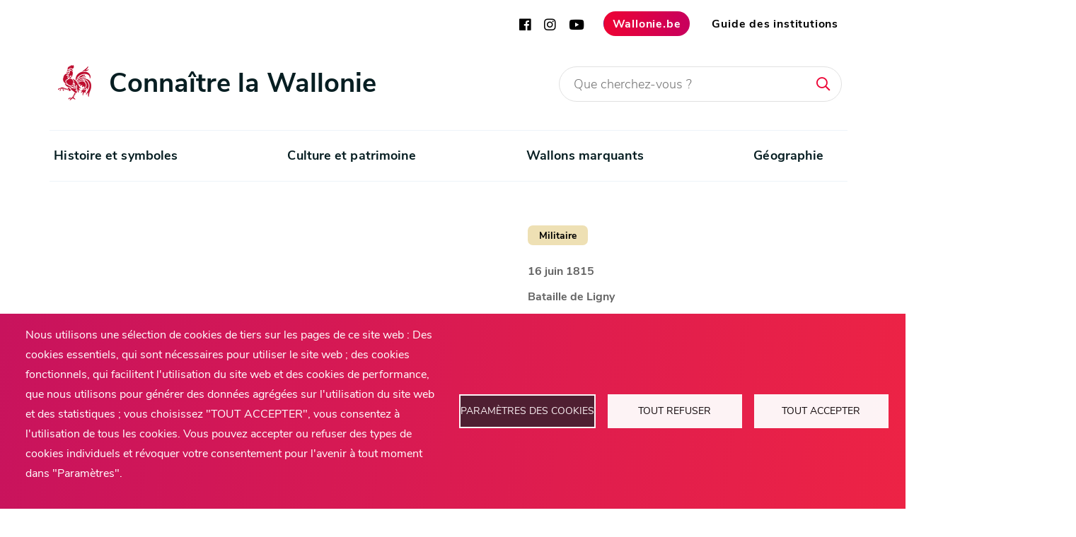

--- FILE ---
content_type: text/html; charset=UTF-8
request_url: https://connaitrelawallonie.wallonie.be/fr/histoire/timeline/16-juin-1815-bataille-de-ligny
body_size: 52663
content:
<!DOCTYPE html>
<html lang="fr" dir="ltr">
  <head>
    <meta charset="utf-8" />
<script type="text/plain" id="cookies_matomo" data-cookieconsent="matomo">var _paq = _paq || [];(function(){var u=(("https:" == document.location.protocol) ? "https://webanalytics.spw.wallonie.be/piwik/" : "https://webanalytics.spw.wallonie.be/piwik/");_paq.push(["setSiteId", "98"]);_paq.push(["setTrackerUrl", u+"matomo.php"]);_paq.push(["setDoNotTrack", 1]);if (!window.matomo_search_results_active) {_paq.push(["trackPageView"]);}_paq.push(["setIgnoreClasses", ["no-tracking","colorbox"]]);_paq.push(["enableLinkTracking"]);var d=document,g=d.createElement("script"),s=d.getElementsByTagName("script")[0];g.type="text/javascript";g.defer=true;g.async=true;g.src=u+"matomo.js";s.parentNode.insertBefore(g,s);})();</script>
<meta name="description" content="En mars 1815, Napoléon a quitté l’île d’Elbe et a repris le commandement des armées. Traversant la France, il franchit la Sambre à hauteur de Charleroi, le 15 juin, à la tête de l’Armée du Nord. Son objectif est de lancer une offensive rapide et de diviser les forces coalisées dirigées respectivement par le duc de Wellington, à la tête de soldats britanniques, allemands et néerlandais et par le maréchal Blücher, à la tête de troupes prussiennes." />
<link rel="canonical" href="http://connaitrelawallonie.wallonie.be/fr/histoire/timeline/16-juin-1815-bataille-de-ligny" />
<meta name="Generator" content="Drupal 10 (https://www.drupal.org)" />
<meta name="MobileOptimized" content="width" />
<meta name="HandheldFriendly" content="true" />
<meta name="viewport" content="width=device-width, initial-scale=1.0" />
<link rel="icon" href="/themes/custom/clw/favicon.ico" type="image/vnd.microsoft.icon" />
<link rel="alternate" hreflang="fr" href="http://connaitrelawallonie.wallonie.be/fr/histoire/timeline/16-juin-1815-bataille-de-ligny" />

    <title>Bataille de Ligny | Connaître la Wallonie</title>
    <link rel="stylesheet" media="all" href="/sites/default/files/css/css_R79QfsTSwocslf36uK6hNZBVJhyyht2h65W3lYkxHyg.css?delta=0&amp;language=fr&amp;theme=clw&amp;include=eJw9jlEOgzAMQy9U0SNVLZiuWyBVHQnY6VcQ7MOKnShPTjBDC9irElOYi_RIn7GiRXGjRPLwKRKPX0DGDD551em8bT6pGq3FeqUsmi7A5lmWKpCSX5Z0d6Pqp4D-nm-2gXbISdSGzmtLlPKFm-Pou4Yux_pHdhswFdN2b8L5XtbseNCwXG1_y7tUHw" />
<link rel="stylesheet" media="all" href="/sites/default/files/css/css_ROvtBf-k_ErJL65ihkUYOjm5dtci-VaEAZrE3POgbCM.css?delta=1&amp;language=fr&amp;theme=clw&amp;include=eJw9jlEOgzAMQy9U0SNVLZiuWyBVHQnY6VcQ7MOKnShPTjBDC9irElOYi_RIn7GiRXGjRPLwKRKPX0DGDD551em8bT6pGq3FeqUsmi7A5lmWKpCSX5Z0d6Pqp4D-nm-2gXbISdSGzmtLlPKFm-Pou4Yux_pHdhswFdN2b8L5XtbseNCwXG1_y7tUHw" />
<link rel="stylesheet" media="all" href="https://cdnjs.cloudflare.com/ajax/libs/font-awesome/5.9.0/css/fontawesome.min.css" />
<link rel="stylesheet" media="print" href="/sites/default/files/css/css_xozgNs8-E2WG2nLi9Eb2CuV-GQqTiec9jsOUz20QVvo.css?delta=3&amp;language=fr&amp;theme=clw&amp;include=eJw9jlEOgzAMQy9U0SNVLZiuWyBVHQnY6VcQ7MOKnShPTjBDC9irElOYi_RIn7GiRXGjRPLwKRKPX0DGDD551em8bT6pGq3FeqUsmi7A5lmWKpCSX5Z0d6Pqp4D-nm-2gXbISdSGzmtLlPKFm-Pou4Yux_pHdhswFdN2b8L5XtbseNCwXG1_y7tUHw" />
<link rel="stylesheet" media="all" href="/sites/default/files/css/css_ABCcXZv35cifpvVEUuusQq0tHnI2gj9KjvVoFNxxm8c.css?delta=4&amp;language=fr&amp;theme=clw&amp;include=eJw9jlEOgzAMQy9U0SNVLZiuWyBVHQnY6VcQ7MOKnShPTjBDC9irElOYi_RIn7GiRXGjRPLwKRKPX0DGDD551em8bT6pGq3FeqUsmi7A5lmWKpCSX5Z0d6Pqp4D-nm-2gXbISdSGzmtLlPKFm-Pou4Yux_pHdhswFdN2b8L5XtbseNCwXG1_y7tUHw" />

    <script type="application/json" data-drupal-selector="drupal-settings-json">{"path":{"baseUrl":"\/","pathPrefix":"fr\/","currentPath":"node\/2170","currentPathIsAdmin":false,"isFront":false,"currentLanguage":"fr"},"pluralDelimiter":"\u0003","suppressDeprecationErrors":true,"fac":{"recherche_globale":{"id":"recherche_globale","jsonFilesPath":"https:\/\/connaitrelawallonie.wallonie.be\/fr\/sites\/default\/files\/fac-json\/recherche_globale\/fr\/JZH3kOz2QvcucmEJ3-guRi2AvFwecy7vKgysnMFyVcY\/","inputSelectors":"form#views-exposed-form-search-search-main input#edit-terme","keyMinLength":1,"keyMaxLength":25,"breakpoint":0,"emptyResult":"","allResultsLink":true,"allResultsLinkThreshold":0,"highlightingEnabled":true,"resultLocation":""}},"matomo":{"disableCookies":false,"trackMailto":true},"cookies":{"cookiesjsr":{"config":{"cookie":{"name":"cookiesjsr","expires":31536000000,"domain":"","sameSite":"Lax","secure":false},"library":{"libBasePath":"https:\/\/cdn.jsdelivr.net\/gh\/jfeltkamp\/cookiesjsr@1\/dist","libPath":"https:\/\/cdn.jsdelivr.net\/gh\/jfeltkamp\/cookiesjsr@1\/dist\/cookiesjsr.min.js","scrollLimit":0},"callback":{"method":"post","url":"\/fr\/cookies\/consent\/callback.json","headers":[]},"interface":{"openSettingsHash":"#editCookieSettings","showDenyAll":true,"denyAllOnLayerClose":false,"settingsAsLink":false,"availableLangs":["fr","en"],"defaultLang":"fr","groupConsent":false,"cookieDocs":false}},"services":{"functional":{"id":"functional","services":[{"key":"functional","type":"functional","name":"Fonctionnalit\u00e9 requise","info":{"value":"\u003Ctable\u003E\u003Cthead\u003E\u003Ctr\u003E\u003Cth\u003ECookie name\u003C\/th\u003E\u003Cth\u003EDefault expiration time\u003C\/th\u003E\u003Cth\u003EDescription\u003C\/th\u003E\u003C\/tr\u003E\u003C\/thead\u003E\u003Ctbody\u003E\u003Ctr\u003E\u003Ctd\u003E\u003Ccode dir=\u0022ltr\u0022\u003ESSESS\u0026lt;ID\u0026gt;\u003C\/code\u003E\u003C\/td\u003E\u003Ctd\u003E1 mois\u003C\/td\u003E\u003Ctd\u003ESi vous \u00eates connect\u00e9 \u00e0 ce site web, un cookie de session est n\u00e9cessaire pour identifier et connecter votre navigateur \u00e0 votre compte d\u0027utilisateur dans le backendoffice de ce site web.\u003C\/td\u003E\u003C\/tr\u003E\u003Ctr\u003E\u003Ctd\u003E\u003Ccode dir=\u0022ltr\u0022\u003Ecookiesjsr\u003C\/code\u003E\u003C\/td\u003E\u003Ctd\u003E1 an\u003C\/td\u003E\u003Ctd\u003ELorsque vous avez visit\u00e9 ce site web pour la premi\u00e8re fois, il vous a \u00e9t\u00e9 demand\u00e9 l\u0027autorisation d\u0027utiliser plusieurs services (y compris ceux de tiers) qui n\u00e9cessitent l\u0027enregistrement de donn\u00e9es dans votre navigateur (cookies, stockage local). Vos d\u00e9cisions concernant chaque service (autoriser, refuser) sont stock\u00e9es dans ce cookie et sont r\u00e9utilis\u00e9es chaque fois que vous visitez ce site web.\u003C\/td\u003E\u003C\/tr\u003E\u003C\/tbody\u003E\u003C\/table\u003E","format":"full_html"},"uri":"","needConsent":false}],"weight":1},"tracking":{"id":"tracking","services":[{"key":"matomo","type":"tracking","name":"Matomo Analytics","info":{"value":"","format":"full_html"},"uri":"","needConsent":true}],"weight":10},"video":{"id":"video","services":[{"key":"video","type":"video","name":"Vid\u00e9os Youtube","info":{"value":"","format":"full_html"},"uri":"","needConsent":true}],"weight":40}},"translation":{"_core":{"default_config_hash":"S5qrJju_o31uC1fwXosZ8Nlja2Wps6Gn0mMCAebY1Zw"},"langcode":"fr","bannerText":"Nous utilisons une s\u00e9lection de cookies de tiers sur les pages de ce site web : Des cookies essentiels, qui sont n\u00e9cessaires pour utiliser le site web ; des cookies fonctionnels, qui facilitent l\u0027utilisation du site web et des cookies de performance, que nous utilisons pour g\u00e9n\u00e9rer des donn\u00e9es agr\u00e9g\u00e9es sur l\u0027utilisation du site web et des statistiques ; vous choisissez \u0022TOUT ACCEPTER\u0022, vous consentez \u00e0 l\u0027utilisation de tous les cookies. Vous pouvez accepter ou refuser des types de cookies individuels et r\u00e9voquer votre consentement pour l\u0027avenir \u00e0 tout moment dans \u0022Param\u00e8tres\u0022.","privacyPolicy":"Politique de confidentialit\u00e9","privacyUri":"","imprint":"Imprint","imprintUri":"","cookieDocs":"Documentation","cookieDocsUri":"\/cookies\/documentation","officialWebsite":"Official website","denyAll":"Tout refuser","alwaysActive":"Toujours actif","settings":"Param\u00e8tres des cookies","acceptAll":"Tout accepter","requiredCookies":"Cookies requis","cookieSettings":"Param\u00e8tres des cookies","close":"Fermer","readMore":"Lire la suite","allowed":"Autoriser","denied":"Refuser","settingsAllServices":"Param\u00e8tres pour tous les services","saveSettings":"Enregistrer","default_langcode":"en","disclaimerText":"Toutes les informations relatives aux cookies sont susceptibles d\u0027\u00eatre modifi\u00e9es par les fournisseurs de services. Nous mettons r\u00e9guli\u00e8rement ces informations \u00e0 jour.","disclaimerTextPosition":"above","processorDetailsLabel":"Processor Company Details","processorLabel":"Soci\u00e9t\u00e9","processorWebsiteUrlLabel":"Company Website","processorPrivacyPolicyUrlLabel":"Company Privacy Policy","processorCookiePolicyUrlLabel":"Company Cookie Policy","processorContactLabel":"Coordonn\u00e9es pour la protection des donn\u00e9es","placeholderAcceptAllText":"Accepter tous les Cookies","functional":{"title":"Fonctionnel","details":"Les cookies sont de petits fichiers texte plac\u00e9s par votre navigateur sur votre appareil afin de stocker certaines informations. Gr\u00e2ce aux informations stock\u00e9es et renvoy\u00e9es, un site web peut reconna\u00eetre que vous y avez d\u00e9j\u00e0 acc\u00e9d\u00e9 et que vous l\u0027avez visit\u00e9 en utilisant le navigateur de votre appareil. Nous utilisons ces informations pour organiser et afficher le site web de mani\u00e8re optimale en fonction de vos pr\u00e9f\u00e9rences. Dans le cadre de ce processus, seul le cookie lui-m\u00eame est identifi\u00e9 sur votre appareil. Les donn\u00e9es personnelles ne sont stock\u00e9es qu\u0027apr\u00e8s votre consentement explicite ou lorsque cela est absolument n\u00e9cessaire pour permettre l\u0027utilisation du service que nous fournissons et auquel vous acc\u00e9dez."},"tracking":{"title":"Cookies de statistiques","details":"Les cookies de statistiques proviennent de soci\u00e9t\u00e9s de externes (\u0022cookies tiers\u0022) et sont utilis\u00e9s pour collecter des informations sur les sites web visit\u00e9s par l\u0027utilisateur."},"video":{"title":"Vid\u00e9o","details":"Les services de partage de vid\u00e9o permettent d\u0027enrichir le site de contenu multim\u00e9dia et augmentent sa visibilit\u00e9."}}},"cookiesTexts":{"_core":{"default_config_hash":"S5qrJju_o31uC1fwXosZ8Nlja2Wps6Gn0mMCAebY1Zw"},"langcode":"fr","bannerText":"Nous utilisons une s\u00e9lection de cookies de tiers sur les pages de ce site web : Des cookies essentiels, qui sont n\u00e9cessaires pour utiliser le site web ; des cookies fonctionnels, qui facilitent l\u0027utilisation du site web et des cookies de performance, que nous utilisons pour g\u00e9n\u00e9rer des donn\u00e9es agr\u00e9g\u00e9es sur l\u0027utilisation du site web et des statistiques ; vous choisissez \u0022TOUT ACCEPTER\u0022, vous consentez \u00e0 l\u0027utilisation de tous les cookies. Vous pouvez accepter ou refuser des types de cookies individuels et r\u00e9voquer votre consentement pour l\u0027avenir \u00e0 tout moment dans \u0022Param\u00e8tres\u0022.","privacyPolicy":"Politique de confidentialit\u00e9","privacyUri":"","imprint":"Imprint","imprintUri":"","cookieDocs":"Documentation","cookieDocsUri":"\/cookies\/documentation","officialWebsite":"Official website","denyAll":"Tout refuser","alwaysActive":"Toujours actif","settings":"Param\u00e8tres des cookies","acceptAll":"Tout accepter","requiredCookies":"Cookies requis","cookieSettings":"Param\u00e8tres des cookies","close":"Fermer","readMore":"Lire la suite","allowed":"Autoriser","denied":"Refuser","settingsAllServices":"Param\u00e8tres pour tous les services","saveSettings":"Enregistrer","default_langcode":"en","disclaimerText":"Toutes les informations relatives aux cookies sont susceptibles d\u0027\u00eatre modifi\u00e9es par les fournisseurs de services. Nous mettons r\u00e9guli\u00e8rement ces informations \u00e0 jour.","disclaimerTextPosition":"above","processorDetailsLabel":"Processor Company Details","processorLabel":"Soci\u00e9t\u00e9","processorWebsiteUrlLabel":"Company Website","processorPrivacyPolicyUrlLabel":"Company Privacy Policy","processorCookiePolicyUrlLabel":"Company Cookie Policy","processorContactLabel":"Coordonn\u00e9es pour la protection des donn\u00e9es","placeholderAcceptAllText":"Accepter tous les Cookies"},"services":{"analytics":{"uuid":"f054ade8-be2d-453b-851b-524f555ed37a","langcode":"fr","status":false,"dependencies":{"enforced":{"module":["cookies_ga","cookies_ga"]}},"_core":{"default_config_hash":"0FSyPPXfJvmZxEpwsiSH6nipWjFfo6qZ9pP6rP9tFT0"},"id":"analytics","label":"Google Analytics","group":"tracking","info":{"value":"","format":"full_html"},"consentRequired":false,"purpose":"","processor":"","processorContact":"","processorUrl":"https:\/\/analytics.google.com\/","processorPrivacyPolicyUrl":"","processorCookiePolicyUrl":"https:\/\/support.google.com\/analytics\/answer\/6004245","placeholderMainText":"Ce contenu est bloqu\u00e9 car les cookies de Google Analytics n\u0027ont pas \u00e9t\u00e9 accept\u00e9s.","placeholderAcceptText":"Accepter uniquement les cookies de Google Analytics."},"functional":{"uuid":"4a650b86-786e-41c8-afac-1dca8431c588","langcode":"fr","status":true,"dependencies":[],"_core":{"default_config_hash":"SQkYKY9U6xYDPAOC32rgkrIzkd688kRsm9g25mWdcvM"},"id":"functional","label":"Fonctionnalit\u00e9 requise","group":"functional","info":{"value":"\u003Ctable\u003E\u003Cthead\u003E\u003Ctr\u003E\u003Cth\u003ECookie name\u003C\/th\u003E\u003Cth\u003EDefault expiration time\u003C\/th\u003E\u003Cth\u003EDescription\u003C\/th\u003E\u003C\/tr\u003E\u003C\/thead\u003E\u003Ctbody\u003E\u003Ctr\u003E\u003Ctd\u003E\u003Ccode dir=\u0022ltr\u0022\u003ESSESS\u0026lt;ID\u0026gt;\u003C\/code\u003E\u003C\/td\u003E\u003Ctd\u003E1 mois\u003C\/td\u003E\u003Ctd\u003ESi vous \u00eates connect\u00e9 \u00e0 ce site web, un cookie de session est n\u00e9cessaire pour identifier et connecter votre navigateur \u00e0 votre compte d\u0027utilisateur dans le backendoffice de ce site web.\u003C\/td\u003E\u003C\/tr\u003E\u003Ctr\u003E\u003Ctd\u003E\u003Ccode dir=\u0022ltr\u0022\u003Ecookiesjsr\u003C\/code\u003E\u003C\/td\u003E\u003Ctd\u003E1 an\u003C\/td\u003E\u003Ctd\u003ELorsque vous avez visit\u00e9 ce site web pour la premi\u00e8re fois, il vous a \u00e9t\u00e9 demand\u00e9 l\u0027autorisation d\u0027utiliser plusieurs services (y compris ceux de tiers) qui n\u00e9cessitent l\u0027enregistrement de donn\u00e9es dans votre navigateur (cookies, stockage local). Vos d\u00e9cisions concernant chaque service (autoriser, refuser) sont stock\u00e9es dans ce cookie et sont r\u00e9utilis\u00e9es chaque fois que vous visitez ce site web.\u003C\/td\u003E\u003C\/tr\u003E\u003C\/tbody\u003E\u003C\/table\u003E","format":"full_html"},"consentRequired":false,"purpose":"Cookies fonctionnels essentiels pour fournir une fonctionnalit\u00e9 g\u00e9n\u00e9rale","processor":"","processorContact":"","processorUrl":"","processorPrivacyPolicyUrl":"","processorCookiePolicyUrl":"","placeholderMainText":"Ce contenu est bloqu\u00e9 parce que les cookies fonctionnels requis n\u0027ont pas \u00e9t\u00e9 accept\u00e9s.","placeholderAcceptText":"N\u0027accepter que les cookies fonctionnels n\u00e9cessaires."},"matomo":{"uuid":"36528b15-8faf-440c-8378-07e210469c03","langcode":"fr","status":true,"dependencies":{"enforced":{"module":["cookies_matomo"]}},"_core":{"default_config_hash":"tEnhnulT7yRlWGG3xR7CgXl5fWI1fU9-1pXhs4UyNrU"},"id":"matomo","label":"Matomo Analytics","group":"tracking","info":{"value":"","format":"full_html"},"consentRequired":true,"purpose":"","processor":"","processorContact":"","processorUrl":"","processorPrivacyPolicyUrl":"","processorCookiePolicyUrl":"","placeholderMainText":"Ce contenu est bloqu\u00e9 car les cookies de Matomo Analytics n\u0027ont pas \u00e9t\u00e9 accept\u00e9s.","placeholderAcceptText":"Accepter uniquement les cookies de Matomo Analytics."},"video":{"uuid":"bf3628d3-8a2f-4122-ac6a-c26f7cf04743","langcode":"fr","status":true,"dependencies":{"enforced":{"module":["cookies_video"]}},"_core":{"default_config_hash":"-5_rAcqvovHOInTW143TXBCjn28Fvx62V6RaW1EVW6Y"},"id":"video","label":"Vid\u00e9os Youtube","group":"video","info":{"value":"","format":"full_html"},"consentRequired":true,"purpose":"","processor":"","processorContact":"","processorUrl":"","processorPrivacyPolicyUrl":"","processorCookiePolicyUrl":"https:\/\/policies.google.com\/privacy","placeholderMainText":"Ce contenu est bloqu\u00e9 car les cookies vid\u00e9o n\u0027ont pas \u00e9t\u00e9 accept\u00e9s.","placeholderAcceptText":"N\u0027accepter que les cookies vid\u00e9o."}},"groups":{"functional":{"uuid":"b575c5e1-2155-4458-8ab9-3936d75783e9","langcode":"fr","status":true,"dependencies":[],"_core":{"default_config_hash":"aHm4Q63Ge97tcktTa_qmUqJMir45iyGY2lEvvqPW68g"},"id":"functional","label":"Fonctionnel","weight":1,"title":"Fonctionnel","details":"Les cookies sont de petits fichiers texte plac\u00e9s par votre navigateur sur votre appareil afin de stocker certaines informations. Gr\u00e2ce aux informations stock\u00e9es et renvoy\u00e9es, un site web peut reconna\u00eetre que vous y avez d\u00e9j\u00e0 acc\u00e9d\u00e9 et que vous l\u0027avez visit\u00e9 en utilisant le navigateur de votre appareil. Nous utilisons ces informations pour organiser et afficher le site web de mani\u00e8re optimale en fonction de vos pr\u00e9f\u00e9rences. Dans le cadre de ce processus, seul le cookie lui-m\u00eame est identifi\u00e9 sur votre appareil. Les donn\u00e9es personnelles ne sont stock\u00e9es qu\u0027apr\u00e8s votre consentement explicite ou lorsque cela est absolument n\u00e9cessaire pour permettre l\u0027utilisation du service que nous fournissons et auquel vous acc\u00e9dez."},"marketing":{"uuid":"9f43c6d4-2875-4572-b62f-364bf2ad0504","langcode":"fr","status":true,"dependencies":[],"_core":{"default_config_hash":"JkP6try0AxX_f4RpFEletep5NHSlVB1BbGw0snW4MO8"},"id":"marketing","label":"Marketing","weight":20,"title":"Marketing","details":"Customer communication and marketing tools."},"performance":{"uuid":"c6ceb4d8-d44e-4bfb-846a-b81d1c41d53c","langcode":"fr","status":true,"dependencies":[],"_core":{"default_config_hash":"Jv3uIJviBj7D282Qu1ZpEQwuOEb3lCcDvx-XVHeOJpw"},"id":"performance","label":"Performance","weight":30,"title":"Performance Cookies","details":"Performance cookies collect aggregated information about how our website is used. The purpose of this is to improve its attractiveness, content and functionality. These cookies help us to determine whether, how often and for how long particular sub-pages of our website are accessed and which content users are particularly interested in. Search terms, country, region and (where applicable) the city from which the website is accessed are also recorded, as is the proportion of mobile devices that are used to access the website. We use this information to compile statistical reports that help us tailor the content of our website to your needs and optimize our offer."},"social":{"uuid":"e5ae9730-55a2-4624-ab23-0e29d8dc9cba","langcode":"fr","status":true,"dependencies":[],"_core":{"default_config_hash":"vog2tbqqQHjVkue0anA0RwlzvOTPNTvP7_JjJxRMVAQ"},"id":"social","label":"R\u00e9seaux sociaux","weight":20,"title":"R\u00e9seaux sociaux","details":"Les gestionnaires de commentaires facilitent le d\u00e9p\u00f4t de vos commentaires et luttent contre le spam."},"tracking":{"uuid":"21b01cb3-3c4f-4698-ae60-7af0b2495ac8","langcode":"fr","status":true,"dependencies":[],"_core":{"default_config_hash":"_gYDe3qoEc6L5uYR6zhu5V-3ARLlyis9gl1diq7Tnf4"},"id":"tracking","label":"Suivi","weight":10,"title":"Cookies de statistiques","details":"Les cookies de statistiques proviennent de soci\u00e9t\u00e9s de externes (\u0022cookies tiers\u0022) et sont utilis\u00e9s pour collecter des informations sur les sites web visit\u00e9s par l\u0027utilisateur."},"video":{"uuid":"61930486-fc70-4488-b503-6a243d1e3b36","langcode":"fr","status":true,"dependencies":[],"_core":{"default_config_hash":"w1WnCmP2Xfgx24xbx5u9T27XLF_ZFw5R0MlO-eDDPpQ"},"id":"video","label":"Vid\u00e9os","weight":40,"title":"Vid\u00e9o","details":"Les services de partage de vid\u00e9o permettent d\u0027enrichir le site de contenu multim\u00e9dia et augmentent sa visibilit\u00e9."}}},"statistics":{"data":{"nid":"2170"},"url":"\/core\/modules\/statistics\/statistics.php"},"better_exposed_filters":{"autosubmit_exclude_textfield":true},"ajaxTrustedUrl":{"\/fr\/recherche":true},"user":{"uid":0,"permissionsHash":"e074d1603c71c83f7a880094446dc5c7aaa7ae8f91cf7a0aae2ef7ceaeba4574"}}</script>
<script src="/sites/default/files/js/js_mHO-m3rkqlxhr1jURW-2Gah5s75G11jD3l2E-fnKREs.js?scope=header&amp;delta=0&amp;language=fr&amp;theme=clw&amp;include=[base64]"></script>
<script src="/modules/contrib/cookies/js/cookiesjsr.conf.js?v=10.5.6" defer></script>


  </head>
  <body class="page-node-2170 path-node node--type-historical-event">
    <a href="#main-content" class="visually-hidden focusable skip-link">
      Aller au contenu principal
    </a>
    
      <div class="dialog-off-canvas-main-canvas" data-off-canvas-main-canvas>
    <div id="overlay"></div>
    <div id="ajax-sidebar">
      <div id="ajax-sidebar-content"></div>
      <span class="close"></span>
    </div>
    <header id="header" role="banner" aria-label="Site header">
  <div class="container nosqueeze">
    <div id="top--menu">
            <div>
        <a href="https://www.facebook.com/WallonieBE/" title="Facebook" target="_blank" class="social-header"><i class="fab fa-facebook"></i></a>
        <a href="https://www.instagram.com/WallonieBE/" title="Instagram" target="_blank" class="social-header"><i class="fab fa-instagram"></i></a>
        <a href="https://www.youtube.com/user/mawallonie" title="Youtube" target="_blank" class="social-header"><i class="fab fa-youtube"></i></a>
        <a href="https://www.wallonie.be" title="Wallonie.be" target="_blank" class="btn btn--default btn--icon">Wallonie.be</a>
        <a href="https://www.wallonie.be/fr/acteurs-et-institutions/wallonie" title="Guide des institutions" target="_blank" class="btn btn--transparent btn--icon">Guide des institutions</a>
      </div>
    </div>
    <div id="brand">
      <a class="navbar-brand" href="/fr" title="Wallonie">
        <img class="visual" src="/themes/custom/clw/images/logo_coq.png" alt="Wallonie">
        <span>Connaître la Wallonie</span>
      </a>
      <a href="/recherche" class="search-icon mobile" title="Recherche" role="search"><i class="fa fa-search"></i></a>
              <a href="#" class="search-icon" title="Recherche" role="search"><i class="fa fa-search"></i></a>
        <div class="views-exposed-form bef-exposed-form block block-views block-views-exposed-filter-blocksearch-search-main" data-bef-auto-submit-full-form="" data-bef-auto-submit="" data-bef-auto-submit-delay="500" data-bef-auto-submit-minimum-length="3" data-drupal-selector="views-exposed-form-search-search-main" id="block-search-main-exposed-form">
  
    
      <form action="/fr/recherche" method="get" id="views-exposed-form-search-search-main" accept-charset="UTF-8">
  <div class="form--inline clearfix">
  <div class="js-form-item form-item js-form-type-textfield form-type-textfield js-form-item-terme form-item-terme">
      
        <input placeholder="Que cherchez-vous ?" data-drupal-selector="edit-terme" type="text" id="edit-terme" name="terme" value="" size="30" maxlength="128" class="form-text" />

        </div>

<input data-bef-auto-submit-click="" class="js-hide button js-form-submit form-submit" data-drupal-selector="edit-submit-search" type="submit" id="edit-submit-search" value="Rechercher" />


</div>

</form>

  </div>

            <button class="navbar-toggler" type="button" title="navbar-toggler"><span></span></button>
    </div>
  </div>

    <div class="region region-primary-menu">
    <div  id="block-clw-main-menu" class="block block-menu navigation wrapper block-menu--main">
  <nav role="navigation" aria-labelledby="block-clw-main-menu-menu"  class="container menu--main">
                    
    <h2 class="visually-hidden" id="block-clw-main-menu-menu">Navigation principale</h2>
      

                  <div id="main--menu">


                            <ul class="container border--bottom">
                                <li class="dropdown">
                                    <a href="/fr/histoire-et-symboles" class="nav-link dropdown-toggle" aria-expanded="false" aria-haspopup="true" data-drupal-link-system-path="node/7447">Histoire et symboles</a>
                        <div class="drop alone">
                                                                            <ul>
                                <li class="dropdown-second">
                                    <a href="/fr/histoire-et-symboles/histoire" class="dropdown-toggle" aria-expanded="false" aria-haspopup="true" data-drupal-link-system-path="node/420">Histoire</a>
                                                        <ul>
                                <li>
                                    <a href="/fr/histoire-et-symboles/histoire/prehistoire" data-drupal-link-system-path="node/7422">Préhistoire</a> 
                    </li>
                        <li>
                                    <a href="/fr/histoire-et-symboles/histoire/antiquite" data-drupal-link-system-path="node/7423">Antiquité</a> 
                    </li>
                        <li>
                                    <a href="/fr/histoire-et-symboles/histoire/moyen-age" data-drupal-link-system-path="node/7424">Moyen Age</a> 
                    </li>
                        <li>
                                    <a href="/fr/histoire-et-symboles/histoire/temps-modernes" data-drupal-link-system-path="node/7425">Temps modernes</a> 
                    </li>
                        <li class="dropdown-third">
                                    <a href="/fr/histoire-et-symboles/histoire/epoque-contemporaine" class="dropdown-toggle" aria-expanded="false" aria-haspopup="true" data-drupal-link-system-path="node/7426">Epoque contemporaine</a>
                                                        <ul>
                                <li>
                                    <a href="/fr/histoire-et-symboles/histoire/epoque-contemporaine/independance-de-la-belgique" data-drupal-link-system-path="node/7427">Indépendance de la Belgique</a> 
                    </li>
                        <li>
                                    <a href="/fr/histoire-et-symboles/histoire/epoque-contemporaine/wallonie-industrielle" data-drupal-link-system-path="node/7428">Wallonie industrielle</a> 
                    </li>
                        <li>
                                    <a href="/fr/histoire-et-symboles/histoire/epoque-contemporaine/mouvement-flamand-et-mouvement-wallon" data-drupal-link-system-path="node/7429">Mouvement flamand et mouvement wallon</a> 
                    </li>
                        <li>
                                    <a href="/fr/histoire-et-symboles/histoire/epoque-contemporaine/premiere-guerre-mondiale" data-drupal-link-system-path="node/7430">Première guerre mondiale</a> 
                    </li>
                        <li>
                                    <a href="/fr/histoire-et-symboles/histoire/epoque-contemporaine/deuxieme-guerre-mondiale" data-drupal-link-system-path="node/7431">Deuxième guerre mondiale</a> 
                    </li>
                        <li>
                                    <a href="/fr/histoire-et-symboles/histoire/epoque-contemporaine/fin-de-la-belgique-unitaire" data-drupal-link-system-path="node/7432">Fin de la Belgique unitaire</a> 
                    </li>
                        <li>
                                    <a href="/fr/histoire-et-symboles/histoire/epoque-contemporaine/wallonie-politique-et-economique" data-drupal-link-system-path="node/7433">Wallonie politique et économique</a> 
                    </li>
                </ul>

        
                                    </li>
                        <li>
                                    <a href="/fr/ligne-du-temps" data-drupal-link-system-path="ligne-du-temps">Ligne du temps</a> 
                    </li>
                        <li>
                                    <a href="/fr/histoire-et-symboles/histoire/atlas-historique" data-drupal-link-system-path="node/7459">Atlas historique</a> 
                    </li>
                </ul>

        
                                    </li>
                        <li class="dropdown-second">
                                    <a href="/fr/histoire-et-symboles/symboles" class="dropdown-toggle" aria-expanded="false" aria-haspopup="true" data-drupal-link-system-path="node/7449">Symboles</a>
                                                        <ul>
                                <li>
                                    <a href="/fr/histoire-et-symboles/symboles/un-embleme-le-coq-hardi" data-drupal-link-system-path="node/7434">Emblème</a> 
                    </li>
                        <li>
                                    <a href="/fr/histoire-et-symboles/symboles/le-drapeau-wallon" data-drupal-link-system-path="node/7450">Drapeau</a> 
                    </li>
                        <li>
                                    <a href="/fr/histoire-et-symboles/symboles/un-hymne-le-chant-des-wallons" data-drupal-link-system-path="node/7451">Hymne</a> 
                    </li>
                        <li>
                                    <a href="/fr/histoire-et-symboles/symboles/une-fete-les-fetes-de-wallonie" data-drupal-link-system-path="node/7452">Fête</a> 
                    </li>
                        <li>
                                    <a href="/fr/histoire-et-symboles/symboles/une-capitale-namur" data-drupal-link-system-path="node/7453">Capitale</a> 
                    </li>
                        <li>
                                    <a href="/fr/histoire-et-symboles/symboles/une-fleur-la-gaillarde" data-drupal-link-system-path="node/7454">Fleur</a> 
                    </li>
                        <li>
                                    <a href="/fr/histoire-et-symboles/symboles/devise" data-drupal-link-system-path="node/7455">Devise</a> 
                    </li>
                </ul>

        
                                    </li>
                        <li>
                                    <a href="/fr/histoire-et-symboles/enseigner-la-wallonie" data-drupal-link-system-path="node/9199">Enseigner la Wallonie</a> 
                    </li>
                        <li>
                                    <a href="/fr/histoire-et-symboles/ouvrages-historiques" data-drupal-link-system-path="node/9198">Ouvrages historiques</a> 
                    </li>
                </ul>

        
                                    </div>
                                    </li>
                        <li class="dropdown">
                                    <a href="/fr/culture-et-patrimoine" class="nav-link dropdown-toggle" aria-expanded="false" aria-haspopup="true" data-drupal-link-system-path="node/318">Culture et patrimoine</a>
                        <div class="drop alone">
                                                                            <ul>
                                <li class="dropdown-second">
                                    <a href="/fr/culture-et-patrimoine/culture" class="dropdown-toggle" aria-expanded="false" aria-haspopup="true" data-drupal-link-system-path="node/7438">Culture</a>
                                                        <ul>
                                <li>
                                    <a href="/fr/culture-et-patrimoine/culture/musique" data-drupal-link-system-path="node/7439">Musique</a> 
                    </li>
                        <li>
                                    <a href="/fr/culture-et-patrimoine/culture/cinema" data-drupal-link-system-path="node/7440">Cinéma</a> 
                    </li>
                        <li>
                                    <a href="/fr/culture-et-patrimoine/culture/architecture" data-drupal-link-system-path="node/7441">Architecture</a> 
                    </li>
                        <li>
                                    <a href="/fr/culture-et-patrimoine/culture/orfevrerie" data-drupal-link-system-path="node/7442">Orfèvrerie</a> 
                    </li>
                        <li>
                                    <a href="/fr/culture-et-patrimoine/culture/sculpture" data-drupal-link-system-path="node/7443">Sculpture</a> 
                    </li>
                        <li>
                                    <a href="/fr/culture-et-patrimoine/culture/peinture" data-drupal-link-system-path="node/7444">Peinture</a> 
                    </li>
                        <li>
                                    <a href="/fr/culture-et-patrimoine/culture/litterature" data-drupal-link-system-path="node/7445">Littérature</a> 
                    </li>
                        <li>
                                    <a href="/fr/culture-et-patrimoine/culture/bande-dessinee" data-drupal-link-system-path="node/7446">Bande dessinée</a> 
                    </li>
                </ul>

        
                                    </li>
                        <li>
                                    <a href="/fr/culture-et-patrimoine/patrimoine" data-drupal-link-system-path="node/7456">Patrimoine</a> 
                    </li>
                        <li class="dropdown-second">
                                    <a href="/fr/culture-et-patrimoine/folklore-et-tradition" title="Folklore et traditions" class="dropdown-toggle" aria-expanded="false" aria-haspopup="true" data-drupal-link-system-path="node/294">Folklore et traditions</a>
                                                        <ul>
                                <li>
                                    <a href="/fr/culture-et-patrimoine/folklore-et-tradition/carnavals" data-drupal-link-system-path="node/9222">Carnavals</a> 
                    </li>
                        <li>
                                    <a href="/fr/culture-et-patrimoine/folklore-et-tradition/g%C3%A9ants" data-drupal-link-system-path="node/9221">Géants</a> 
                    </li>
                        <li>
                                    <a href="/fr/culture-et-patrimoine/folklore-et-tradition/marches" data-drupal-link-system-path="node/9223">Marches</a> 
                    </li>
                        <li>
                                    <a href="/fr/culture-et-patrimoine/folklore-et-tradition/grands-feux" data-drupal-link-system-path="node/9224">Grands Feux</a> 
                    </li>
                        <li>
                                    <a href="/fr/culture-et-patrimoine/folklore-et-tradition/autres-traditions" data-drupal-link-system-path="node/9225">Autres traditions</a> 
                    </li>
                </ul>

        
                                    </li>
                        <li class="dropdown-second">
                                    <a href="/fr/culture-et-patrimoine/commission-des-arts-caw" class="dropdown-toggle" aria-expanded="false" aria-haspopup="true" data-drupal-link-system-path="node/7233">Commission des Arts</a>
                                                        <ul>
                                <li>
                                    <a href="/fr/culture-et-patrimoine/commission-des-arts-caw/integrations" data-drupal-link-system-path="node/7264">Intégrations</a> 
                    </li>
                        <li>
                                    <a href="/fr/publications" data-drupal-link-system-path="node/9246">Publications</a> 
                    </li>
                        <li>
                                    <a href="/fr/culture-et-patrimoine/commission-des-arts/subventions" data-drupal-link-system-path="node/7269">Subventions</a> 
                    </li>
                        <li>
                                    <a href="/fr/culture-et-patrimoine/commission-des-arts-caw/prix-de-la-commission-des-arts-de-wallonie" data-drupal-link-system-path="node/7268">Prix de la Commission des Arts de Wallonie</a> 
                    </li>
                        <li>
                                    <a href="/fr/culture-et-patrimoine/commission-des-arts-caw/exposition-art-public-bouillon" data-drupal-link-system-path="node/7267">Exposition Art public</a> 
                    </li>
                </ul>

        
                                    </li>
                </ul>

        
                                    </div>
                                    </li>
                        <li class="dropdown">
                                    <a href="/fr/wallons-marquants" class="nav-link dropdown-toggle" aria-expanded="false" aria-haspopup="true" data-drupal-link-system-path="node/172">Wallons marquants</a>
                        <div class="drop alone">
                                                                            <ul>
                                <li>
                                    <a href="/fr/wallons-marquants/dictionnaire-des-wallons" data-drupal-link-system-path="node/7457">Dictionnaire des Wallons</a> 
                    </li>
                        <li class="dropdown-second">
                                    <a href="/fr/wallons-marquants/distinction-du-merite-wallon" class="dropdown-toggle" aria-expanded="false" aria-haspopup="true" data-drupal-link-system-path="node/278">Distinction du Mérite wallon</a>
                                                        <ul>
                                <li>
                                    <a href="/fr/wallons-marquants/distinction-du-merite-wallon/pourquoi-cette-distinction" data-drupal-link-system-path="node/279">Création de cette distinction</a> 
                    </li>
                        <li class="dropdown-third">
                                    <a href="/fr/wallons-marquants/distinction-du-merite-wallon/insignes" class="dropdown-toggle" aria-expanded="false" aria-haspopup="true" data-drupal-link-system-path="node/280">Insignes</a>
                                                        <ul>
                                <li>
                                    <a href="/fr/wallons-marquants/distinction-du-merite-wallon/insignes/commandeur" data-drupal-link-system-path="node/893">Commandeur</a> 
                    </li>
                        <li>
                                    <a href="/fr/wallons-marquants/distinction-du-merite-wallon/insignes/officier" data-drupal-link-system-path="node/894">Officier</a> 
                    </li>
                        <li>
                                    <a href="/fr/wallons-marquants/distinction-du-merite-wallon/insignes/chevalier" data-drupal-link-system-path="node/895">Chevalier</a> 
                    </li>
                        <li>
                                    <a href="/fr/wallons-marquants/distinction-du-merite-wallon/insignes/medaille" data-drupal-link-system-path="node/896">Médaille</a> 
                    </li>
                        <li>
                                    <a href="/fr/wallons-marquants/distinction-du-merite-wallon/insignes/brevet" data-drupal-link-system-path="node/897">Brevet</a> 
                    </li>
                        <li>
                                    <a href="/fr/wallons-marquants/distinction-du-merite-wallon/insignes/livre-dor" data-drupal-link-system-path="node/390">Livre d&#039;or</a> 
                    </li>
                </ul>

        
                                    </li>
                        <li>
                                    <a href="/fr/wallons-marquants/distinction-du-merite-wallon/merites-wallons" data-drupal-link-system-path="node/7458">Mérites wallons</a> 
                    </li>
                </ul>

        
                                    </li>
                        <li class="dropdown-second">
                                    <a href="/fr/wallons-marquants/distinction-des-etincelles" class="dropdown-toggle" aria-expanded="false" aria-haspopup="true" data-drupal-link-system-path="node/9218">Distinction des Étincelles</a>
                                                        <ul>
                                <li>
                                    <a href="/fr/wallons-marquants/distinction-des-etincelles/creation-de-cette-distinction" data-drupal-link-system-path="node/9219">Création de cette distinction</a> 
                    </li>
                        <li>
                                    <a href="/fr/wallons-marquants/distinction-des-etincelles/etincelles" data-drupal-link-system-path="node/9220">Étincelles</a> 
                    </li>
                </ul>

        
                                    </li>
                </ul>

        
                                    </div>
                                    </li>
                        <li class="dropdown">
                                    <a href="/fr/geographie" class="nav-link dropdown-toggle" aria-expanded="false" aria-haspopup="true" data-drupal-link-system-path="node/9193">Géographie</a>
                        <div class="drop alone">
                                                                            <ul>
                                <li>
                                    <a href="/fr/g%C3%A9ographie/territoire" data-drupal-link-system-path="node/7435">Territoire</a> 
                    </li>
                        <li>
                                    <a href="/fr/geographie/demographie" data-drupal-link-system-path="node/7436">Démographie</a> 
                    </li>
                        <li>
                                    <a href="/fr/geographie/hydrographie-climat-et-sols" data-drupal-link-system-path="node/7437">Hydrographie, climat et sols</a> 
                    </li>
                </ul>

        
                                    </div>
                                    </li>
                </ul>

        

    </div>

        </nav>
</div>

  </div>

    
  
</header>

<main id="main-content">

    <div class="region region-highlighted">
    <div data-drupal-messages-fallback class="hidden"></div>

  </div>

  <div class="contentWrapper">
            <section class="content">
          <div class="region region-content">
    <div id="block-clw-w-system-main" class="block block-system block-system-main-block">
  
    
      
<article data-history-node-id="2170" class="node node--type-historical-event node--view-mode-full">

    
    <div class="node__content">
    <div class="container">        
        
        
      <div class="field field--name-field-categorie field--type-entity-reference field--label-hidden field__items">
              <div class="field__item  militaire">
          Militaire
        </div>
          </div>
  
        
            <div class="field field--name-field-date-text field--type-string field--label-hidden field__item">16 juin 1815</div>
      
        <div class="field--name-title-text">Bataille de Ligny</div>
        
            <div class="clearfix text-formatted field field--name-body field--type-text-with-summary field--label-hidden field__item"><p>En mars 1815, Napoléon a quitté l’île d’Elbe et a repris le commandement des armées. Traversant la France, il franchit la Sambre à hauteur de Charleroi, le 15 juin, à la tête de l’Armée du Nord. Son objectif est de lancer une offensive rapide et de diviser les forces coalisées dirigées respectivement par le duc de Wellington, à la tête de soldats britanniques, allemands et néerlandais et par le maréchal Blücher, à la tête de troupes prussiennes. Le 16 juin, les troupes françaises, réparties en deux ailes, prennent l’ascendant sur les Prussiens à Ligny, mais perdent du temps à hauteur des Quatre-Bras. La bataille de Ligny, remportée sur les troupes prussiennes, est le dernier succès militaire de Napoléon.</p>
</div>
      
        
            <div class="field field--name-field-copyright field--type-string field--label-hidden field__item">© Institut Destrée</div>
      
    </div>
    </div>

</article>

  </div>

  </div>

      </section>

        </div>

  
</main>

<footer id="footer">
  <a href="#header" class="scroll"><i class="fas fa-chevron-up"></i><span style="display:none;">&uarr;</span></a>
  <div class="top--footer">
    <div class="container">
      <div class="row">
        <div class="col-md-6 col-lg-3">
            <div class="region region-footer-first">
    <div id="block-cookiesui" class="block block-cookies block-cookies-ui-block">
  
    
        
<div id="cookiesjsr"></div>

  </div>
<div  id="block-sites-generaux" class="block block-menu navigation wrapper block-menu--sites-generaux">
  <nav role="navigation" aria-labelledby="block-sites-generaux-menu"  class="container menu--sites-generaux">
            
    <h2 id="block-sites-generaux-menu">Sites généraux de Wallonie</h2>
      

                  
              <ul class="menu">
                    <li class="menu-item">
        <a href="https://www.wallonie.be/">Portail de la Wallonie</a>
              </li>
                <li class="menu-item">
        <a href="https://spw.wallonie.be/">Service public de Wallonie</a>
              </li>
                <li class="menu-item">
        <a href="https://www.parlement-wallonie.be/">Parlement wallon</a>
              </li>
                <li class="menu-item">
        <a href="https://geoportail.wallonie.be/">Géoportail de la Wallonie</a>
              </li>
                <li class="menu-item">
        <a href="https://www.iweps.be/">IWEPS</a>
              </li>
                <li class="menu-item">
        <a href="https://wallex.wallonie.be/">Wallex</a>
              </li>
        </ul>
  


        </nav>
</div>

  </div>

        </div>
        <div class="col-md-6 col-lg-6">
            <div class="region region-footer-second">
    <div  id="block-sites-culturels-et-partenaires" class="block block-menu navigation wrapper block-menu--sites-culturels-et-partenaires">
  <nav role="navigation" aria-labelledby="block-sites-culturels-et-partenaires-menu"  class="container menu--sites-culturels-et-partenaires">
            
    <h2 id="block-sites-culturels-et-partenaires-menu">Sites culturels et partenaires</h2>
      

                  
              <ul class="menu">
                    <li class="menu-item">
        <a href="http://www.institut-destree.eu/">Institut Jules Destrée</a>
              </li>
                <li class="menu-item">
        <a href="https://agencewallonnedupatrimoine.be/">Agence Wallonne du Patrimoine</a>
              </li>
                <li class="menu-item">
        <a href="https://visitwallonia.be/">Visit Wallonia</a>
              </li>
                <li class="menu-item">
        <a href="http://spw.wallonie.be/dgo4/site_ipic/index.php">Inventaire du Patrimoine</a>
              </li>
                <li class="menu-item">
        <a href="http://www.viewallonne.be/">Musée de la vie wallonne</a>
              </li>
                <li class="menu-item">
        <a href="https://bel-memorial.org/">Bel-Memorial</a>
              </li>
                <li class="menu-item">
        <a href="http://museozoom.be/">Museozoom</a>
              </li>
                <li class="menu-item">
        <a href="http://www.museedumasque.be/">Musée du Carnaval et du Masque</a>
              </li>
                <li class="menu-item">
        <a href="http://www.fondationwallonne.org/">Fondation wallonne de LLN</a>
              </li>
                <li class="menu-item">
        <a href="https://bibliotheques.wallonie.be/">BiblioWall</a>
              </li>
        </ul>
  


        </nav>
</div>

  </div>

        </div>
        <div class="col-md-6 col-lg-3">
            <div class="region region-footer-third">
    <div id="block-contact-footer" class="block--type-basic block block-block-content block-block-content05ab44c6-9bec-43df-9065-2087e393304f">
  
      <h2>Nous contacter</h2>
    
      
            <div class="clearfix text-formatted field field--name-body field--type-text-with-summary field--label-hidden field__item"><p><a href="https://www.wallonie.be/fr/nous-contacter-par-telephone"><img src="https://www.wallonie.be/sites/default/files/inline-images/1718_vert_0.png" data-entity-uuid data-entity-type alt="Téléphone vert : 1718 (fr) &amp; 1719 (de)"></a>
</p><ul>
<li><a href="/contact">Formulaire de contact</a></li>
<li><a href="https://www.wallonie.be/introduire-une-plainte-spw" target="_blank">Introduire une plainte au SPW</a></li>
</ul>
</div>
      
  </div>

  </div>

        </div>
      </div>
    </div>
  </div>
  <div class="bottom--footer">
    <div class="container">
      <div class="row">
      <div class="col-lg-4 logo">
        <img src="/themes/custom/clw/images/logo_footer.png" alt="Wallonie">
        <i>La Wallonie d&#039;hier à aujourd&#039;hui</i>
      </div>
      <div class="col-lg-8">
          <div class="region region-sub-footer">
    <div  id="block-mentionslegales" class="block block-menu navigation wrapper block-menu--menu-mentions-legales">
  <nav role="navigation" aria-labelledby="block-mentionslegales-menu"  class="container menu--menu-mentions-legales">
                    
    <h2 class="visually-hidden" id="block-mentionslegales-menu">Mentions légales</h2>
      

                  
              <ul class="menu">
                    <li class="menu-item">
        <a href="/fr/mentions-legales" data-drupal-link-system-path="node/3118">Mentions légales</a>
              </li>
                <li class="menu-item">
        <a href="/fr/vie-privee" data-drupal-link-system-path="node/3129">Vie privée</a>
              </li>
                <li class="menu-item">
        <a href="/fr/mediateur" data-drupal-link-system-path="node/3130">Médiateur</a>
              </li>
                <li class="menu-item">
        <a href="https://connaitrelawallonie.wallonie.be/fr/declaration-daccessibilite">Accessibilité</a>
              </li>
        </ul>
  


        </nav>
</div>

  </div>

      </div>
      </div>
    </div>
  </div>
</footer>

  </div>

    
    <script src="/sites/default/files/js/js_bWsYpgygwlVeEOxMnpjK6WUIfboMiik0WH5xCTR9b54.js?scope=footer&amp;delta=0&amp;language=fr&amp;theme=clw&amp;include=[base64]"></script>
<script src="https://cdn.jsdelivr.net/gh/jfeltkamp/cookiesjsr@1/dist/cookiesjsr-preloader.min.js" defer></script>
<script src="/sites/default/files/js/js_sUOttp2P8oOY5etCLGNfCohtXttQvm0M-rzRcTyuBiA.js?scope=footer&amp;delta=2&amp;language=fr&amp;theme=clw&amp;include=[base64]"></script>
<script src="https://cdnjs.cloudflare.com/ajax/libs/mark.js/8.11.1/jquery.mark.min.js"></script>
<script src="/sites/default/files/js/js_4mlrGSfjri_oPyQc__b9djGKKqcgH-9uM-Bn_EGIfAI.js?scope=footer&amp;delta=4&amp;language=fr&amp;theme=clw&amp;include=[base64]"></script>
<script src="//cdn.jsdelivr.net/npm/js-cookie@2/src/js.cookie.min.js"></script>
<script src="/sites/default/files/js/js_Zth1ZuUZRygDmfHufTcECHE3babGKQ6x0ol5HaF3o7A.js?scope=footer&amp;delta=6&amp;language=fr&amp;theme=clw&amp;include=[base64]"></script>

  </body>
</html>
